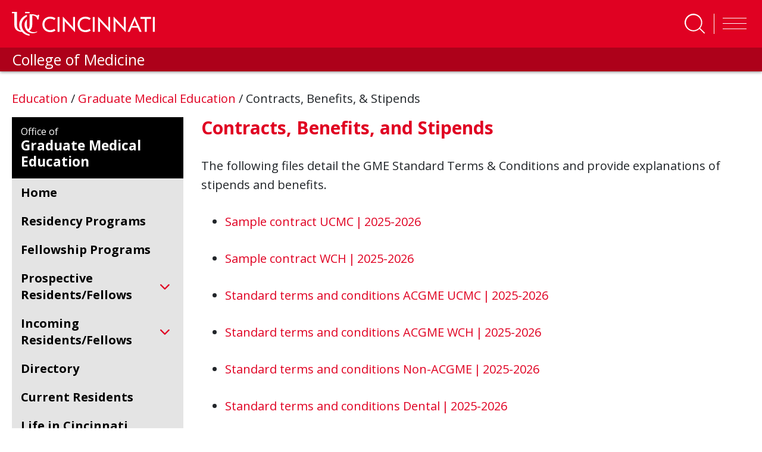

--- FILE ---
content_type: text/html; charset=utf-8
request_url: https://med.uc.edu/depart/orthopaedic/fellowships/sports-medicine
body_size: 21390
content:
 <!DOCTYPE html> <html lang="en" class="no-js"> <head> <meta charset="utf-8"> <title>
	Contracts, Benefits, &amp; Stipends
</title> <description></description> <meta http-equiv="X-UA-Compatible" content="IE=edge"> <meta name="viewport" content="width=device-width, initial-scale=1"> <link rel="dns-prefetch" href="https://stackpath.bootstrapcdn.com/"> <link rel="dns-prefetch" href="https://lcdn.uc.edu/"> <link rel="dns-prefetch" href="https://cdnjs.cloudflare.com/"> <link rel="dns-prefetch" href="https://ssl.google-analytics.com/"> <link rel="dns-prefetch" href="https://fonts.googleapis.com/"> <link rel="dns-prefetch" href="https://use.fontawesome.com/"> <link rel="icon" type="image/x-icon" href="https://med.uc.edu/img/uc-only-web-logo-red.png" /> <link rel="icon" type="image/svg" href="https://med.uc.edu/img/uc-red-logo.svg" /> <link href="https://fonts.googleapis.com/css?family=Open+Sans:100,300,400,700,900" rel="stylesheet"> <link rel="stylesheet" href="https://cdn.jsdelivr.net/npm/bootstrap@4.6.1/dist/css/bootstrap.min.css" integrity="sha384-zCbKRCUGaJDkqS1kPbPd7TveP5iyJE0EjAuZQTgFLD2ylzuqKfdKlfG/eSrtxUkn" crossorigin="anonymous"> <link rel="stylesheet" href="https://cdnjs.cloudflare.com/ajax/libs/Swiper/4.4.6/css/swiper.min.css"> <link href="/ResourcePackages/UCMed/assets/dist/css/style.min.css?package=UCMed" rel="stylesheet" type="text/css" /><link href="/Frontend-Assembly/Telerik.Sitefinity.Frontend.Search/assets/dist/css/sf-search-box.min.css?package=UCMed" rel="stylesheet" type="text/css" /> <script src="https://kit.fontawesome.com/75250b85b9.js" crossorigin="anonymous"></script> <!--LEVEL ACCESS--> <script src='https://cdn.levelaccess.net/accessjs/YW1wX3VvZmMxMTAy/access.js'></script> <meta property="og:title" content="Contracts, Benefits, &amp; Stipends" /><meta property="og:url" content="https://med.uc.edu/education/gme/contract" /><meta property="og:type" content="website" /><meta property="og:site_name" content="Default" /><script type="text/javascript">
<!-- Google Tag Manager -->
<script>(function(w,d,s,l,i){w[l]=w[l]||[];w[l].push({'gtm.start':
new Date().getTime(),event:'gtm.js'});var f=d.getElementsByTagName(s)[0],
j=d.createElement(s),dl=l!='dataLayer'?'&l='+l:'';j.async=true;j.src=
'https://www.googletagmanager.com/gtm.js?id='+i+dl;f.parentNode.insertBefore(j,f);
})(window,document,'script','dataLayer','GTM-54GJ97S3');</script>
<!-- End Google Tag Manager -->
</script><style type="text/css" media="all">main .uc-icon-callout img {
    display: none !important;
}</style><style type="text/css" media="all">.program-filter .form-group .white-bg:after {
    content: "\f078";
    font-family: "Font Awesome 6 pro" !important;
}
.eProf-tab-side-view fieldset .dd-wrap:after {
    content: "\f078";
    font-family: "Font Awesome 6 pro" !important;</style><style type="text/css" media="all">#navbarSearch {
    width: 100%!important;
    height: auto!important;
    overflow: visible!important;
    position: absolute;
    left: 0;
  bottom: -10.5rem;
    //bottom: unset;
    //top: 250%;
    //transform: translate(0, -250%);
    z-index: 10;
}
#navbar #navbarSearch .search-container div {
    background-color: rgb(0 0 0 / 62%)!important;
}
header .form-group.col-md-10.p-x-0 {
  position: absolute;
    width: 100%;
    display: block !important;
  //top: -35%;
    //transform: translate(0, -35%);
    margin: 0 auto;
    max-width: 100%;
}
#navbarSearch .search-container .search-toggle-buttons .layout-wrapper {
    align-items: stretch;
    max-width: 30em !important;
}
#navbarSearch .search-container div .form-group input.form-control {
    color: #000;
    font-size: 2rem;
    padding: 1rem 1.5rem;
    border: none;
    background-color: #f6f6f6;
    border-radius: 0 !important;
}
#navbarSearch .search-container .search-toggle-buttons .layout-wrapper label:last-child {
    border-radius: 0;
}
header#ucHeader.sticky nav.navbar .container .search-btn span.btn-txt {
    color: white;
    text-transform: uppercase;
    font-weight: 700;
    font-size: 0.8rem;
}
@media (min-width: 992px){
.navbar-expand-lg .navbar-nav {
    padding-left: 3rem;
}
}
.navbar-collapse .search-toggle-buttons .layout-wrapper{
flex-wrap: wrap;
}
.navbar-collapse .search-toggle-buttons label {
    flex-grow: 1;
    text-align: center;
}</style><style type="text/css" media="all">.uc-icon-callout {
    margin: 0;
    height: 100%;
}</style><style type="text/css" media="all">.img-caption{
    margin-bottom: 1.5em;
    margin-right: 1.5em;
    float: left;
    display: inline-block;
    width:100%;
    max-width: 35rem;
}
main .img-caption img {
    margin-bottom: 0 !important;
    width: 100%;
}</style><style type="text/css" media="all">.border-left {
    border-left: 1px solid #e00122!important;
}
.border-right {
    border-right: 1px solid #e00122!important;
}</style><style type="text/css" media="all">.md-text {
    margin: 0 0 1.5rem;
    font-size: 2.2rem;
}
.md-text small {
    font-size: 2.2rem;
}</style><style type="text/css" media="all">
.red-txt {
   color:#e00122 !important;
}</style><style type="text/css" media="all">
p {
    margin-bottom: 1.5rem!mportant;
}
.h1, .h2, .h4, .h5, .h6, h1, h2, h3, h4, h5, h6 {
    margin-bottom: 1.5rem;
}
</style><style type="text/css" media="all">
/*.research-directory-search {
	background-repeat: no-repeat;
	background-position: center center;
	-webkit-background-size: cover;
	-moz-background-size: cover;
	-o-background-size: cover;
	background-size: cover;
	height: 400px;
	position: relative;
	margin: 6rem 0 6rem 0;
}
@media (min-width: 767px) {
	.research-directory-search {
		height: 320px;
	}
}
@media (max-width: 767px) {
	.research-directory-search {
		margin: 0;
	}
}
.research-directory-search:after {
	content: "";
	background-color: black;
	width: 100%;
	height: 100%;
	top: 0;
	left: 0;
	position: absolute;
	mix-blend-mode: soft-light;
}
.research-directory-search.without-bg {
	height: unset;
}
.research-directory-search.without-bg:after {
	content: unset;
	background-color: transparent;
	width: 0%;
	height: 0%;
	top: 0;
	left: 0;
	position: absolute;
	mix-blend-mode: unset;
}
.research-directory-search .red-overlay {
	position: absolute;
	width: 100%;
	height: 100%;
	background-color: rgba(224, 1, 34, 0.7);
	z-index: 20;
	top: 0;
	left: 0;
	padding: 6rem 0 0 0;
}
@media (max-width: 767px) {
	.research-directory-search .red-overlay {
		padding: 5vh 0 0 0;
	}
}
@media (max-width: 1270px) {
	.research-directory-search .red-overlay {
		padding: 6rem 1rem;
	}
}
.research-directory-search .red-overlay h3 {
	color: #FFF;
	text-transform: uppercase;
	margin-bottom: 3rem;
}
@media (min-width: 992px) {
	.research-directory-search .red-overlay div.form-group, .research-directory-search .red-overlay button, .research-directory-search .red-overlay #eProf-search-btn {
		margin: 5rem 0;
	}
}
.research-directory-search .red-overlay .option-controls {
	width: fit-content;
	display: flex;
	flex-direction: row;
	flex-wrap: wrap;
	background-color: rgba(0, 0, 0, 0.5);
	color: #fff;
	font-weight: 400;
	margin-right: -15px;
	margin-left: -15px;
	overflow: hidden;
	border-radius: 0.5rem 0.5rem 0 0;
}
.research-directory-search .red-overlay .option-controls .option-label label {
	font-weight: 700;
	background-color: black;
	padding: 0.5rem 1.5rem;
	margin: 0;
	width: 100%;
}
@media (max-width: 394px) {
	.research-directory-search .red-overlay .option-controls .option-label {
		width: 100%;
	}
}
.research-directory-search .red-overlay .option-controls .search-options {
	display: flex;
	justify-content: space-between;
}
@media (max-width: 394px) {
	.research-directory-search .red-overlay .option-controls .search-options {
		width: 100%;
	}
}
.research-directory-search .red-overlay .option-controls .search-options .form-check {
	transition: all ease-in-out 0.15s;
	color: #fff;
	margin: 0 !important;
	overflow: hidden;
}
@media (max-width: 394px) {
	.research-directory-search .red-overlay .option-controls .search-options .form-check {
		width: 100%;
	}
}
.research-directory-search .red-overlay .option-controls .search-options .form-check input[type="radio"] {
	position: absolute;
	left: -2rem;
	margin: 0 !important;
}
.research-directory-search .red-overlay .option-controls .search-options .form-check input[type="radio"]:checked + label {
	background-color: #e00122;
}
.research-directory-search .red-overlay .option-controls .search-options .form-check label {
	background-color: rgba(125, 125, 125, 0.3);
	padding: 0.5rem 1.5rem;
	cursor: pointer;
}
@media (max-width: 394px) {
	.research-directory-search .red-overlay .option-controls .search-options .form-check label {
		width: 100%;
	}
}
.research-directory-search .red-overlay .option-controls .search-options .form-check:focus label, .research-directory-search .red-overlay .option-controls .search-options .form-check:hover label {
	background-color: rgba(81, 81, 81, 0.8);
	padding: 0.5rem 1.5rem;
}
.research-directory-search .row .form-group {
	margin-top: 0 !important;
}
.research-directory-search .row input {
	border-radius: 0 0 0 0.5rem !important;
}
@media (min-width: 395px) and (max-width: 767px) {
	.research-directory-search .row input {
		border-radius: 0 0.5rem 0.5rem 0.5rem !important;
	}
}
@media (max-width: 394px) {
	.research-directory-search .row input {
		border-radius: 0 0 0.5rem 0.5rem !important;
	}
}
.research-directory-search .row .btn.btn-primary {
	margin-top: 0 !important;
	display: block;
	border-radius: 0 0.5rem 0.5rem 0 !important;
}
@media (max-width: 767px) {
	.research-directory-search .row .btn.btn-primary {
		border-radius: 0.5rem !important;
	}
}
.research-directory-search .form-group {
	padding: 0;
}
@media (max-width: 991px) {
	.research-directory-search .form-group {
		display: flex;
	}
}
.research-directory-search #selectName {
	width: 100%;
	background-color: #fff;
	text-align: left;
}
.research-directory-search #selectName:empty {
	display: none !important;
}
@media (max-width: 767px) {
	.research-directory-search #selectName {
		position: absolute;
		top: 0;
		left: 0;
		transform: translate(0, -100%);
	}
}
.research-directory-search .form-control, .research-directory-search button, .research-directory-search a.btn {
	height: 60px;
	font-size: 2rem;
	opacity: 1;
	display: inline-block;
}
.research-directory-search button, .research-directory-search a.btn, .research-directory-search #eProf-search-btn {
	background-color: #000;
	border-color: #000;
	color: #FFF;
	padding: 1.5rem 1rem;
	margin: 2.5em 0;
	text-align: center;
}
.research-directory-search button:hover, .research-directory-search button:active, .research-directory-search button:focus, .research-directory-search a.btn:hover, .research-directory-search a.btn:active, .research-directory-search a.btn:focus, .research-directory-search #eProf-search-btn:hover, .research-directory-search #eProf-search-btn:active, .research-directory-search #eProf-search-btn:focus {
	background-color: #e00122;
	border-color: #940116;
	color: #FFF;
}
.research-directory-search button i, .research-directory-search button em, .research-directory-search a.btn i, .research-directory-search a.btn em, .research-directory-search #eProf-search-btn i, .research-directory-search #eProf-search-btn em {
	padding: 0 .5rem 0 0;
	font-size: 2.5rem;
}
@media (max-width: 767px) {
	.research-directory-search button, .research-directory-search a.btn, .research-directory-search #eProf-search-btn {
		margin: 0;
	}
}
.research-directory-search div.form-group, .research-directory-search button, .research-directory-search a.btn {
	margin: 1.2rem 0;
}
.research-directory-search h3 {
	font-size: 3.5rem;
	font-weight: 600;
}
@media (min-width: 992px) {
	.research-directory-search h3 {
		font-size: 3rem;
	}
}
.research-directory-search--no-bg h3 {
	color: #000;
}
.research-directory-search--no-bg button.btn, .research-directory-search--no-bg a.btn, .research-directory-search--no-bg #eProf-search-btn {
	background-color: #e00122;
	border-color: #e00122;
}
.research-directory-search--no-bg button.btn:hover, .research-directory-search--no-bg button.btn:focus, .research-directory-search--no-bg button.btn:active, .research-directory-search--no-bg a.btn:hover, .research-directory-search--no-bg a.btn:focus, .research-directory-search--no-bg a.btn:active, .research-directory-search--no-bg #eProf-search-btn:hover, .research-directory-search--no-bg #eProf-search-btn:focus, .research-directory-search--no-bg #eProf-search-btn:active {
	background-color: #000;
	border-color: #000;
	color: #FFF;
}
.research-directory-search .user-data {
	padding: 0.5rem 1.5rem;
}
.research-directory-search .user-data:hover, .research-directory-search .user-data:focus {
	background-color: #515151;
	color: #fff;
}
.px-0 {
	padding-left: 0 !important;
	padding-right: 0 !important;
}
.uc-responsive-image-container .uc-img-original {
	display: none;
}
@media (min-width: 767px) {
	.uc-responsive-image-container .uc-img-original {
		display: block;
	}
}
@media (min-width: 767px) {
	.uc-responsive-image-container .uc-img-responsive {
		display: none;
	}
}*/

/**NEW SEARCH MAIN SEARCH
#navbarSearch {
    bottom: -10.45rem;
}


#navbarSearch .search-container .search-toggle-buttons .layout-wrapper {
    align-items: stretch;
    max-width:24em;
}
#navbarSearch .search-container .search-toggle-buttons .layout-wrapper label {
    display: flex;
    align-items: center;
    flex-grow: 1;
}
@media(max-width:360px){
  #navbarSearch {
    bottom: -26rem;
}
  #navbarSearch .search-container div .form-group input.form-control {
    border-radius: 0 !important;
}
  layout-wrapper{
background-color:#000;
}
#navbarSearch .search-container .search-toggle-buttons .layout-wrapper {

    flex-direction: column;
}
#navbarSearch .search-container .search-toggle-buttons .layout-wrapper>p {
    border-radius: 0;
}
#navbarSearch .search-container .search-toggle-buttons .layout-wrapper label:last-child {
    border-radius: 0;
}
}**/</style><style type="text/css" media="all">article.person .info strong + strong {
    border-top: solid 0.1rem #000;
    padding-top: 0.2rem;
}</style><style type="text/css" media="all">a.appoint-filter {
    height: fit-content;
    max-width: fit-content;
    min-width: 4em;
    margin-right: 1vw;
    flex-basis: auto;
}
a.appoint-filter:last-child{
	margin-right: 0;
}</style><style type="text/css" media="all">.full-profile .bsInfo p {
    margin: 0 !important;
}</style><style type="text/css" media="all">h4 a{
    font-size: 2.4rem;
    font-weight: 600;
    color: #515151 !important;
}
main h5 {
    font-size: 2.3rem;
}
span.sf-document-extension {
    text-transform: uppercase !important;
}
.light-gray-bg.call-out a:link {
    color: #cd0220;
}
main#content .col-md-9 h5{
 color:#e00122;
}
address a:link em.fab {
    font-size: 2rem;
    line-height: 0;
    color: black;
    margin: 0 1.5rem 0 0;
}
.big-btn {
    line-height: 1.2;
}
.sf-Checkboxes label{
font-weight: 400;
}
.sf-Checkboxes label input{
  display:inline-block;
  width: unset;
}
.staff .info h1, .student .info h1 {
    color: #000;
}
.filter-item + .title {
    margin: 2em 0 0;
}
.v2 ul.sidebar-menu li a {
    font-weight: 700;
    padding: 0;
}
.v2 ul.sidebar-menu li a:first-letter {
    text-transform: capitalize !important;
}
.pagination {
    position: relative;
    z-index: 1;
}
.uc-event--grid .content {
    height: fit-content !important;
}
#member-filter{
min-height: 47px;
}

.light-gray-bg.pad-2.col-md-12 label {
    display: inline-block;
    margin-bottom: .5rem;
    font-weight: 700;
}
.directory .light-gray-bg{
	margin-bottom:2em;
}
button[data-sf-role="captcha-audio-btn"] {
    background-color: #e00622;
    color: white;
    border: none;
    padding: 0.25em 0.5em;
}
button[data-sf-role="captcha-audio-btn"]:hover, button[data-sf-role="captcha-audio-btn"]:focus{
      background-color: #000;
}

a.full-story-link {
    color: #ffffff;
    text-decoration: none;
    padding: 0.5rem 1rem;
    background-color: #515151;
}
div[class^=parent-lvl] a {
    background-color: #515151;
}
div[class^=parent-lvl] a:hover, div[class^=parent-lvl] a:focus{
    background-color: 
	#313131
}
h6 {
    color: #515151;
    font-size: 2.4rem;
}
.margin-top-0{
margin-top:0!important;
}
a.image-link {
    margin: 0 0 .8rem;
    padding: 2px;
	display:inline-block;
}

a.image-link:focus, a.image-link:hover {
    padding: 0;
    color: #e00122;
	border-radius: 1.5rem;
    text-decoration: none;
    border: solid 2px red;
}
a.image-link img{
	margin-bottom:0 !important;
	border-radius: 1.3rem;
}</style><style type="text/css" media="all">a.btn.btn-responsive{
  display:block;
  line-height:2;
  text-align: center!important;
}
a.white-outline-rounded-corner{
  border:solid 3px #fff !important;
  border-radius:50px !important;
  color:#e00122 !important;
  padding:.5em;
  font-size:1em;
  font-weight: 700;
}
a.white-outline-rounded-corner:hover{
  border:solid 3px #000 !important;
  border-radius:50px !important;
  text-decoration: underline;
  color:#fff !important;
  padding:.5em;
  font-size:1em;
  font-weight: 700;
}
a.red-outline-rounded-corner{
    border:solid 3px #e00122 !important;
  border-radius:50px !important;
  color:#000 !important;
  padding:.5em;
  font-size:1em;
  font-weight: 700;
}
a.red-outline-rounded-corner:hover{
  border:solid 3px #000 !important;
  border-radius:50px !important;
  text-decoration: underline;
  color:#000 !important;
  padding:.5em;
  font-size:1em;
  font-weight: 700;
}
a.gray-outline-rounded-corner{
  border:solid 3px #515151 !important;
  border-radius:50px !important;
  color:#515151 !important;
  padding:.5em;
  font-size:1em;
  font-weight: 700;
}
a.gray-outline-rounded-corner:hover{
  border:solid 3px #000 !important;
  border-radius:50px !important;
  text-decoration: underline;
  color:#000 !important;
  padding:.5em;
  font-size:1em;
  font-weight: 700;
}
a.black-outline-rounded-corner{
    border:solid 3px #000 !important;
  border-radius:50px !important;
  color:#000 !important;
  padding:.5em;
  font-size:1em;
  font-weight: 700;
}
a.black-outline-rounded-corner:hover{
  border:solid 3px #e00122 !important;
  border-radius:50px !important;
  text-decoration: underline;
  color:#e00122 !important;
  padding:.5em;
  font-size:1em;
  font-weight: 700;
}

a.white-outline-square-corner{
  border:solid 3px #fff !important;
  color:#000 !important;
  padding:.5em;
  font-size:1em;
  font-weight: 700;
}
a.white-outline-square-corner:hover{
  border:solid 3px #000 !important;
  text-decoration: underline;
  color:#e00122 !important;
  padding:.5em;
  font-size:1em;
  font-weight: 700;
}
a.red-outline-square-corner{
    border:solid 3px #e00122 !important;
  color:#000 !important;
  padding:.5em;
  font-size:1em;
  font-weight: 700;
}
a.red-outline-square-corner:hover{
  border:solid 3px #000 !important;
  text-decoration: underline;
  color:#000 !important;
  padding:.5em;
  font-size:1em;
  font-weight: 700;
}

  a.gray-outline-square-corner{
    border:solid 3px #515151 !important;
    color:#515151 !important;
    padding:.5em;
    font-size:1em;
    font-weight: 700;
  }
  a.gray-outline-square-corner:hover{
    border:solid 3px #000 !important;
    text-decoration: underline;
    color:#000 !important;
    padding:.5em;
    font-size:1em;
    font-weight: 700;
  }
  a.black-outline-square-corner{
      border:solid 3px #000 !important;
    color:#000 !important;
    padding:.5em;
    font-size:1em;
    font-weight: 700;
  }
  a.black-outline-square-corner:hover{
    border:solid 3px #e00122 !important;
    text-decoration: underline;
    color:#e00122 !important;
    padding:.5em;
    font-size:1em;
    font-weight: 700;
  }
  
  a.white-solid-rounded-corner{
  border:solid 3px #fff !important;
  background-color: #fff !important;
  border-radius:50px !important;
  color:#e00122 !important;
  padding:.5em;
  font-size:1em;
  font-weight: 700;
}
a.white-solid-rounded-corner:hover{
  border:solid 3px #000 !important;
  background-color: #000 !important;
  border-radius:50px !important;
  text-decoration: underline;
  color:#fff !important;
  padding:.5em;
  font-size:1em;
  font-weight: 700;
}
a.red-solid-rounded-corner{
    border:solid 3px #e00122 !important;
    background-color: #e00122 !important;
    border-radius:50px !important;
  color:#fff !important;
  padding:.5em;
  font-size:1em;
  font-weight: 700;
}
a.red-solid-rounded-corner:hover{
  border:solid 3px #000 !important;
  background-color: #000 !important;
  border-radius:50px !important;
  text-decoration: underline;
  color:#fff !important;
  padding:.5em;
  font-size:1em;
  font-weight: 700;
}

  a.gray-solid-rounded-corner{
    border:solid 3px #515151 !important;
    background-color: #515151 !important;
    border-radius:50px !important;
    color:#fff !important;
    padding:.5em;
    font-size:1em;
    font-weight: 700;
  }
  a.gray-solid-rounded-corner:hover{
    border:solid 3px #000 !important;
    background-color: #000 !important;
    border-radius:50px !important;
    text-decoration: underline;
    color:#fff !important;
    padding:.5em;
    font-size:1em;
    font-weight: 700;
  }
  a.black-solid-rounded-corner{
      border:solid 3px #000 !important;
      background-color: #000 !important;
      border-radius:50px !important;
    color:#fff !important;
    padding:.5em;
    font-size:1em;
    font-weight: 700;
  }
  a.black-solid-rounded-corner:hover{
    border:solid 3px #e00122 !important;
    background-color: #e00122 !important;
    border-radius:50px !important;
    text-decoration: underline;
    color:#fff !important;
    padding:.5em;
    font-size:1em;
    font-weight: 700;
  }
  a.white-solid-square-corner{
  border:solid 3px #fff !important;
  background-color: #fff !important;
  color:#e00122 !important;
  padding:.5em;
  font-size:1em;
  font-weight: 700;
}
a.white-solid-square-corner:hover{
  border:solid 3px #000 !important;
  background-color: #000 !important;
  text-decoration: underline;
  color:#fff !important;
  padding:.5em;
  font-size:1em;
  font-weight: 700;
}
a.red-solid-square-corner{
    border:solid 3px #e00122 !important;
    background-color: #e00122 !important;
  color:#fff !important;
  padding:.5em;
  font-size:1em;
  font-weight: 700;
}
a.red-solid-square-corner:hover{
  border:solid 3px #000 !important;
  background-color: #000 !important;
  text-decoration: underline;
  color:#fff !important;
  padding:.5em;
  font-size:1em;
  font-weight: 700;
}

  a.gray-solid-square-corner{
    border:solid 3px #515151 !important;
    background-color: #515151 !important;
    color:#fff !important;
    padding:.5em;
    font-size:1em;
    font-weight: 700;
  }
  a.gray-solid-square-corner:hover{
    border:solid 3px #000 !important;
    background-color: #000 !important;
    text-decoration: underline;
    color:#fff !important;
    padding:.5em;
    font-size:1em;
    font-weight: 700;
  }
  a.black-solid-square-corner{
      border:solid 3px #000 !important;
      background-color: #000 !important;
    color:#fff !important;
    padding:.5em;
    font-size:1em;
    font-weight: 700;
  }
  a.black-solid-square-corner:hover{
    border:solid 3px #e00122 !important;
    background-color: #e00122 !important;
    text-decoration: underline;
    color:#fff !important;
    padding:.5em;
    font-size:1em;
    font-weight: 700;
  }
  
  
  
</style><style type="text/css" media="all">.static-random-hero.microsite-hero .static-hero:before {
height: 100% !important; 
}

.static-random-hero.microsite-hero .static-hero:after, .static-random-hero.microsite-hero .static-hero:before {
height: 100% !important; 
}</style><style type="text/css" media="all">main .static-random-hero.microsite-hero .static-hero:before {
    content: "";
    position: absolute;
    top: 0;
    left: 0;
    width: 100%;
    height: 100%;
    height: -webkit-fill-available;
    background-size: cover;
    background-repeat: no-repeat;
    background: -o-linear-gradient(45deg,rgb(0,0,0) 0%,rgba(0,0,0,0) 75%);
    background: linear-gradient(45deg,rgb(0,0,0) 0%,rgba(0,0,0,0.3) 75%);
    z-index: 1;
}

main .static-random-hero.microsite-hero .static-hero:after {
    content: "";
    position: absolute;
    top: 0;
    left: 0;
    width: 60%;
    height: 100%;
    height: -webkit-fill-available;
    background-image: url(../img/honeycombBG-screen.png);
    background-size: cover;
    background-repeat: no-repeat;
    mix-blend-mode: screen;
    z-index: 2;
}</style><style type="text/css" media="all">.alert {
   display: none !important;
}</style><style type="text/css" media="all">.sub-nav-toggler-container {
  width: 100%;
  border-radius: 0;
}
@media (min-width: 991px) {
  .sub-nav-toggler-container {
    display: none;
  }
}
@media (max-width: 992px) {
  .sub-nav-toggler-container {
    display: block;
    margin-bottom: 1.5rem;
  }
}
.sub-nav-toggler-container .sub-nav-toggler {
  width: 100%;
  text-align: left;
  font-size: 1.8rem;
  font-weight: 700;
  color: #fff;
  background-color: #e00122;
  padding: 1rem;
}
.sub-nav-toggler-container .sub-nav-toggler:hover, .sub-nav-toggler-container .sub-nav-toggler:focus {
  background-color: #515151;
}
.sub-nav-toggler-container .sub-nav-toggler .navbar-toggler-icon {
  margin: 0 1rem 0 0;
  padding: 0em 0 0;
  width: 3rem;
  height: auto;
}
.sub-nav-toggler-container .sub-nav-toggler .navbar-toggler-icon #Bars .st0 {
  fill: #fff;
  height: 3px;
}

@media (min-width: 991px) {
  .sub-navigation {
    display: block !important;
  }
}
@media (max-width: 992px) {
  .sub-navigation {
    display: none;
  }
  .sub-navigation.show {
    display: block !important;
  }
}

ul.sidebar-menu {
  list-style: none;
  list-style-position: outside;
  background-color: #e4e4e4;
  padding: 1rem 1rem 1rem 0;
  margin: 0 0 3rem;
}
ul.sidebar-menu li {
  margin-bottom: 1rem;
}
ul.sidebar-menu li > a:hover, ul.sidebar-menu li > a:active, ul.sidebar-menu li > a:focus {
  border-color: #e00122;
  text-decoration: none;
  background-color: #dbdbdb;
  width: 100%;
}
ul.sidebar-menu li.active a {
  border-color: #e00122;
  text-decoration: none;
}
ul.sidebar-menu li.active a li span {
  display: inline-block;
  width: 102%;
}
ul.sidebar-menu li.active ul {
  display: block;
}
ul.sidebar-menu li.active ul span, ul.sidebar-menu li.active ul div {
  display: inline-block !important;
  width: 100% !important;
}
ul.sidebar-menu li.active ul li a {
  border-color: #e4e4e4;
}
ul.sidebar-menu li.active ul li ul {
  display: none;
}
ul.sidebar-menu li ul {
  display: none;
  margin-bottom: 0.2rem;
  /*            padding-right: 1rem !important;*/
}
ul.sidebar-menu li ul a {
  padding: 0 0 0 30px;
  font-size: 1.7rem;
  color: rgb(25.5, 25.5, 25.5);
}
ul.sidebar-menu li ul a:hover, ul.sidebar-menu li ul a.active, ul.sidebar-menu li ul a:focus {
  border-color: #000;
  text-decoration: none;
  background-color: #dbdbdb;
  width: 100%;
}
ul.sidebar-menu li ul ul li span, ul.sidebar-menu li ul ul li div {
  display: inline-block !important;
  width: 100% !important;
}
ul.sidebar-menu li ul ul li a {
  padding: 0 0 0 50px;
  font-size: 1.4rem;
  color: #333333;
}
ul.sidebar-menu li ul ul li a:hover, ul.sidebar-menu li ul ul li a:active, ul.sidebar-menu li ul ul li a:focus {
  border-color: #000;
  text-decoration: none;
  background-color: #dbdbdb;
  width: 100%;
}
ul.sidebar-menu li.has-children span, ul.sidebar-menu li.has-children div {
  display: grid !important;
  grid-template-columns: auto 24px !important;
}
ul.sidebar-menu li.has-children span > a, ul.sidebar-menu li.has-children div > a {
  padding-right: 5px;
}
ul.sidebar-menu li.has-children span i, ul.sidebar-menu li.has-children div i {
  cursor: pointer;
  color: #fff;
  background-color: #e00122;
  font-size: 1.8rem;
  margin: auto;
  padding: 4px;
}
ul.sidebar-menu li.has-children span i:hover, ul.sidebar-menu li.has-children span i:focus, ul.sidebar-menu li.has-children div i:hover, ul.sidebar-menu li.has-children div i:focus {
  color: #000;
}
ul.sidebar-menu a {
  border-left: 6px solid #e4e4e4;
  padding: 0 0 0 17px;
  color: #000;
  display: block;
  line-height: 2.8rem;
}
ul.sidebar-menu ul {
  list-style: none;
  margin: 0;
  padding: 0;
}

.v2 ul.sidebar-menu {
  padding: 0;
}
.v2 ul.sidebar-menu a {
  border-left: none;
}
.v2 ul.sidebar-menu a:hover, .v2 ul.sidebar-menu a:focus {
  background-color: transparent;
}
.v2 ul.sidebar-menu li {
  margin: 0;
  padding: 1rem 0;
}
.v2 ul.sidebar-menu li span, .v2 ul.sidebar-menu li div {
  padding: 0 0.5rem 0 1.5rem !important;
  display: block !important;
}
.v2 ul.sidebar-menu li a {
  font-weight: 700;
  padding: 0;
}
.v2 ul.sidebar-menu li.has-children > span, .v2 ul.sidebar-menu li.has-children div {
  display: grid !important;
  padding-right: 2rem !important;
}
.v2 ul.sidebar-menu li.has-children > span i, .v2 ul.sidebar-menu li.has-children div i {
  cursor: pointer;
  color: #e00122;
  background-color: transparent;
  font-size: 1.8rem;
  margin: auto;
  padding: 4px;
}
.v2 ul.sidebar-menu li.has-children ul {
  background-color: rgb(202.5, 202.5, 202.5);
}
.v2 ul.sidebar-menu li.has-children ul li a {
  color: #000;
  font-weight: 400;
}
.v2 ul.sidebar-menu li.has-children ul li a:hover, .v2 ul.sidebar-menu li.has-children ul li a:focus {
  text-decoration: underline;
}
.v2 ul.sidebar-menu li.has-children.active i {
  color: #000 !important;
  margin: 0rem;
}
.v2 ul.sidebar-menu li.active {
  background-color: #e00122;
  padding: 1rem 0 0;
}
.v2 ul.sidebar-menu li.active:hover, .v2 ul.sidebar-menu li.active:focus, .v2 ul.sidebar-menu li.active:focus-within {
  background-color: #e00122;
}
.v2 ul.sidebar-menu li.active:hover > span a, .v2 ul.sidebar-menu li.active:focus > span a, .v2 ul.sidebar-menu li.active:focus-within > span a {
  text-decoration: underline;
}
.v2 ul.sidebar-menu li.active > span a, .v2 ul.sidebar-menu li.active div a {
  background-color: transparent;
  color: #fff !important;
  text-decoration: none;
  padding: 0 0 1rem;
}
.v2 ul.sidebar-menu li.active > span a span i, .v2 ul.sidebar-menu li.active div a span i {
  color: #fff !important;
}
.v2 ul.sidebar-menu li.active ul li span, .v2 ul.sidebar-menu li.active ul li div {
  padding: 0 0 0 2.5rem !important;
}
.v2 ul.sidebar-menu li.active ul li.active {
  background-color: #e00122;
}
.v2 ul.sidebar-menu li:hover, .v2 ul.sidebar-menu li:focus {
  background-color: rgb(215.25, 215.25, 215.25);
}
.v2 ul.sidebar-menu > .has-children.active {
  background-color: #b1b1b1;
}
.v2 ul.sidebar-menu > .has-children.active > span a, .v2 ul.sidebar-menu > .has-children.active div a {
  color: #000 !important;
}
.v2 ul.sidebar-menu > .has-children.active > span i, .v2 ul.sidebar-menu > .has-children.active div i {
  color: #000 !important;
}
.v2 ul.sidebar-menu > .has-children.active:hover, .v2 ul.sidebar-menu > .has-children.active:focus-within {
  background-color: #b1b1b1;
}

.v2 ul.sidebar-menu li.active ul.sidebar-menu {
  color: #d7d7d7;
}
.v2 ul.sidebar-menu li.active ul.sidebar-menu li > span, .v2 ul.sidebar-menu li.active ul.sidebar-menu li div {
  display: flex !important;
  flex-direction: row !important;
  flex-wrap: nowrap !important;
  align-items: center !important;
}
.v2 ul.sidebar-menu li.active ul.sidebar-menu li > span a, .v2 ul.sidebar-menu li.active ul.sidebar-menu li div a {
  color: #000;
  font-size: 1em;
  flex-grow: 1;
  flex-shrink: 1;
  flex-basis: 90%;
}
.v2 ul.sidebar-menu li.active ul.sidebar-menu li > span i, .v2 ul.sidebar-menu li.active ul.sidebar-menu li div i {
  color: #000 !important;
}
.v2 ul.sidebar-menu li.active ul.sidebar-menu li > span.has-children > span, .v2 ul.sidebar-menu li.active ul.sidebar-menu li > span.has-children div, .v2 ul.sidebar-menu li.active ul.sidebar-menu li div.has-children > span, .v2 ul.sidebar-menu li.active ul.sidebar-menu li div.has-children div {
  display: flex !important;
  flex-direction: row !important;
  flex-wrap: nowrap !important;
  align-items: center !important;
}
.v2 ul.sidebar-menu li.active ul.sidebar-menu li > span.has-children > span a, .v2 ul.sidebar-menu li.active ul.sidebar-menu li > span.has-children div a, .v2 ul.sidebar-menu li.active ul.sidebar-menu li div.has-children > span a, .v2 ul.sidebar-menu li.active ul.sidebar-menu li div.has-children div a {
  flex-grow: 1;
  flex-shrink: 1;
  flex-basis: 90%;
  max-width: 90%;
  display: inline-block;
}
.v2 ul.sidebar-menu li.active ul.sidebar-menu li.active {
  background-color: #e00122;
}
.v2 ul.sidebar-menu li.active ul.sidebar-menu li.active > span a, .v2 ul.sidebar-menu li.active ul.sidebar-menu li.active div a {
  color: #fff !important;
  text-decoration: none;
  padding: 0 0 1rem;
}
.v2 ul.sidebar-menu li.active ul.sidebar-menu li.active > span i, .v2 ul.sidebar-menu li.active ul.sidebar-menu li.active div i {
  color: #fff !important;
}
.v2 ul.sidebar-menu li.active ul.sidebar-menu li.active:hover {
  background-color: #000;
}
.v2 ul.sidebar-menu li.active ul.sidebar-menu li.active > ul {
  display: block;
  /*margin-right: -.5em;*/
  background-color: #f2f2f2 !important;
}
.v2 ul.sidebar-menu li.active ul.sidebar-menu li.active > ul li a {
  color: #000 !important;
  font-weight: 400;
  font-size: 1em;
}</style><style type="text/css" media="all">select#taxonomy-filter.form-control:not([size]):not([multiple]) {
    height: 4rem;
}</style><style type="text/css" media="all">.uc-red-bg p,.uc-red-bg h3,.uc-red-bg h4,.uc-red-bg h5,.uc-red-bg h6,.uc-red-bg a{
color:#fff;
}</style><style type="text/css" media="all">span.icon-wrapper img {
    max-height: -webkit-fill-available;
    width: auto;
}
.expandable-list .sf-Long-text[style="display: block;"] a{
    color: #e00122;
    text-decoration: none;
    background:transparent !important;
}</style><style type="text/css" media="all">ul.facility-list .facility a, ul.facility-list li a {
    background-color: #d7d7d7;
}</style><style type="text/css" media="all">@media (min-width:1150px){
header#ucHeader .nav-item {
    flex-shrink: 0;
    flex-grow: 1;
}
 }</style><style type="text/css" media="all">.research-interests{
    font-size: 2rem;
    color: #fff;
    padding: 0.8rem;
    margin: 1.5rem 0 1.5rem;
    background-color: #000;
    width: 100%;
    display: block;
}</style><style type="text/css" media="all">@media(min-width:681px){
.interests-holder .clinical-interests .interest-items p, .interests-holder .research-interests .interest-items p {
    flex-basis: 30% !important;
}
}
@media(max-width:680px){
.interests-holder .clinical-interests .interest-items p, .interests-holder .research-interests .interest-items p {
    flex-basis: 47%;
}
}
@media(max-width:580px){
.interests-holder .clinical-interests .interest-items p, .interests-holder .research-interests .interest-items p {
    flex-basis: 95%;
    margin-left: 5%;
}
}
p.focus-interests {
    display: list-item;
    margin-left: 3%;
}</style><style type="text/css" media="all">body.sfPageEditor.zeContentMode .sticky-top {
	position: static;
}</style><style type="text/css" media="all">article.person .info h1 {
    color: #000000 !important;
}
article.person .info h2 {
    color: #e00122 !important;
}
article.person .info strong {
    font-size: 1.4rem;
    display: block;
    color: #595959;
}</style><style type="text/css" media="all">.depart .sticky#ucHeader nav.navbar .container .red-container a.navbar-brand svg {
  scale:1;
}

h4 a {
    color: #e00122 !important;
    text-decoration: underline;
}</style><style type="text/css" media="all">.com-announcement{
  color: #fff !important;
  background-color: #e00122;
  border-radius: .85em;
  filter: drop-shadow(.2em .4em .6em rgba(0 0 0 /.3));
  padding: 2rem;
  margin-bottom:3rem !important;
}
.com-announcement p:last-child {
    margin: 0;
}</style><style type="text/css" media="all">input[type="email"] {
    display: block;
    width: 100%;
    height: calc(1.5em + .75rem + 2px);
    padding: .375rem .75rem;
    font-size: 1rem;
    font-weight: 400;
    line-height: 1.5;
    color: #495057;
    background-color: #fff;
    background-clip: padding-box;
    border: 1px solid #ced4da;
    border-radius: .25rem;
    transition: border-color .15s ease-in-out,box-shadow .15s ease-in-out;
    font-size: 1em;
    border-radius: 0.15em!important;
}
.form-group label, .sf-fieldWrp label{
    font-size: 1em;
    font-weight: 700;
    line-height: 1.2;
    margin-bottom: 0.5rem;
}
.sf-fieldWrp p{
  color: #e00122;
}</style><style type="text/css" media="all">#navbar #navbarSearch .search-container.container {
    max-width: 30.65em;
	width:100%;
}
#navbar #navbarSearch .search-container .search-toggle-buttons .layout-wrapper>p {
    border-radius: 0 !important;
    background-color: #000;
}
#navbar #navbarSearch .search-container .search-toggle-buttons .layout-wrapper label:last-child {
    border-radius: 0 !important;
}
#navbar #navbarSearch .search-container .form-textbox {
    height: auto;
    border-radius: 0rem!important;
}</style><meta name="Generator" content="Sitefinity 15.2.8430.0 DX" /><link rel="canonical" href="https://med.uc.edu/education/gme/contract" /></head> <body class="depart"> <script src="/ScriptResource.axd?d=6DQe8ARl7A9TiuWej5ttCmi6pLGrq2BAmk7EGSeJiFRCs0vztH82EdRCyHUPAlOFv0j_cpbpKQG_Ldccz68PTPgeJuX9exzm1QM5L4su7MCooWUDG-PdM-IpUL8nIa8R1LeTwt-6zy00J_nGaJGEvGotouhkMy-xqaV9xemyZGEbDfJMf1QQm2Aj-QwvYWIq0&amp;t=5b26a2a8" type="text/javascript"></script><script src="/ScriptResource.axd?d=74FHISOx3fOPKwLxL0RMYtP2hz-22dfeBdqUhpZ4UUz-wKsrYetb3CEbMuR5alM1vYxK6-FA3OwQTWarh1da4plkbw2tLcrEkmyVwlEVKMXZcUobX5ZpBYZb06nmW_U-xc5-t586YVPXFrMqXalz-kn0pwy1M2DJdesAMF5jLWfavTI6FNYiK3c_8dYRjc2W0&amp;t=5b26a2a8" type="text/javascript"></script><script src="/ScriptResource.axd?d=BipRCKUteAIr0PTUVR7xoyL459x2K5VkyThh9VmCyKbPuzJhsys_RwLX4FCLz3GBZYAdJ0kj9USFZHupGo72n0xsobn78h7Heea5m6pxEXy6OM1l9I1E9yEH-NfqUS-vHK18CAb7jsYnELWmNB1eLZ_dBnP8_5ycJgcHDtc389yYahcVtdLTQTenWNhnfmuY0&amp;t=5b26a2a8" type="text/javascript"></script> <a class="skip-to-content sr-only sr-only-focusable" href="#content">Skip to main content</a> <div class="alert alert-light" role="alert"> <div class="container"> <div class="row"> <div class="col-10"> 

<script async src="https://www.googletagmanager.com/gtag/js?id=G-ZJW53V0JBE"></script>
<script>
 window.dataLayer = window.dataLayer || [];
  function gtag(){dataLayer.push(arguments);}
  gtag('js', new Date());

  gtag('config', 'G-ZJW53V0JBE');
</script>



<script type="text/javascript">
<!-- Google Tag Manager (noscript) -->
<noscript><iframe src="https://www.googletagmanager.com/ns.html?id=GTM-54GJ97S3"
height="0" width="0" style="display:none;visibility:hidden"></iframe></noscript>
<!-- End Google Tag Manager (noscript) -->
</script>


 </div> <div class="col-2"> <button type="button" class="close" data-dismiss="alert" aria-label="Close"> <span aria-hidden="true">&times;</span> </button> </div> </div> </div> </div> <header id="ucHeader" class="uc-red-bg sticky-top"> <nav id="navbar" aria-label="main navigation" class="navbar navbar-expand-lg navbar-light"> <div class="container"> <div class="header-left"> <span class="red-container"> <a href="//uc.edu" class="navbar-brand"> <svg id="Layer_1" data-name="Layer 1" xmlns="http://www.w3.org/2000/svg" viewBox="0 0 928.35 154.74" class="logo img-fluid" width="350" height="58.328" aria-label="University of Cincinnati"> <defs> <style>
                                        .cls-1 {
                                            fill: #fff;
                                        }
                                    </style> </defs> <g id="UC_Cincinnati" data-name="UC Cincinnati"> <g id="CINCINNATI"> <path id="I" class="cls-1" d="M198,81.45c0-29.84,20.9-50.18,51.42-50.18,12.93,0,23.92,3.43,33.82,10.72l-7.56,10.72A45.27,45.27,0,0,0,249,43.92c-22.14,0-37.53,15.26-37.53,37.53S226.85,119,249,119a45.21,45.21,0,0,0,26.67-8.8l7.56,10.73c-9.9,7.28-20.89,10.72-33.82,10.72C218.88,131.63,198,111.28,198,81.45Z"></path> <path id="T" class="cls-1" d="M309.21,129.57H296.84V33.33h12.37Z"></path> <path id="A" class="cls-1" d="M390.9,94.24A37.59,37.59,0,0,1,398.46,105l.55-.14c-.83-3.71-1.38-9.35-1.38-17.32V33.33H410v97.61h-1.1L350.2,68.66a44.09,44.09,0,0,1-7.56-10.72l-.41.14c.82,3.71,1.23,9.35,1.23,17.18v54.31H331.09V32h1.24Z"></path> <path id="N" class="cls-1" d="M426.67,81.45c0-29.84,20.9-50.18,51.42-50.18C491,31.27,502,34.7,511.92,42l-7.57,10.72a45.25,45.25,0,0,0-26.67-8.79c-22.13,0-37.53,15.26-37.53,37.53S455.55,119,477.68,119a45.19,45.19,0,0,0,26.67-8.8l7.57,10.73c-9.9,7.28-20.9,10.72-33.83,10.72C447.57,131.63,426.67,111.28,426.67,81.45Z"></path> <path id="N-2" data-name="N" class="cls-1" d="M537.91,129.57H525.53V33.33h12.38Z"></path> <path id="I-2" data-name="I" class="cls-1" d="M619.59,94.24A37.59,37.59,0,0,1,627.15,105l.55-.14c-.83-3.71-1.38-9.35-1.38-17.32V33.33H638.7v97.61h-1.1L578.89,68.66a44.09,44.09,0,0,1-7.56-10.72l-.41.14c.82,3.71,1.23,9.35,1.23,17.18v54.31H559.78V32H561Z"></path> <path id="C" class="cls-1" d="M720.67,94.24A37.39,37.39,0,0,1,728.23,105l.55-.14c-.82-3.71-1.37-9.35-1.37-17.32V33.33h12.37v97.61h-1.1L680,68.66a44.15,44.15,0,0,1-7.57-10.72l-.41.14c.83,3.71,1.24,9.35,1.24,17.18v54.31H660.87V32h1.23Z"></path> <path id="N-3" data-name="N" class="cls-1" d="M796.9,31.27h1.38l45,98.3H829.35l-12-26.95h-39.6l-12,26.95H751.94Zm-8,60.77h17.32a73.65,73.65,0,0,1,7.7.27l.14-.14a32.27,32.27,0,0,1-4.27-7.83L801.3,64.26c-1.92-5-3.16-8.8-3.44-11.27h-.55c-.27,2.47-1.51,6.32-3.43,11.27l-8.53,20.08a32.35,32.35,0,0,1-4.26,7.83l.14.14A73.35,73.35,0,0,1,788.93,92Z"></path> <path id="I-3" data-name="I" class="cls-1" d="M904,45.15H879.41a8.87,8.87,0,0,1-3.58-.41l-.13.27a9.75,9.75,0,0,1,.41,3.3v81.26H863.74V48.31a9.5,9.5,0,0,1,.41-3.3l-.28-.27a8.07,8.07,0,0,1-3.43.41H835.69V33.33H904Z"></path> <path id="C-2" data-name="C" class="cls-1" d="M928.35,129.57H916V33.33h12.38Z"></path> </g> <g id="UC_logo" data-name="UC logo"> <path id="U" class="cls-1" d="M63.55,83.81c0-23.54,13.76-42.57,34.09-53.24V19C68.42,28.57,47.47,53.27,47.47,83.81c0,15.11,3.94,26.91,10.8,37.48-18.07-3.17-25.85-15.77-25.85-37.48V0H0V8.63H15.49V83.81c0,30.13,19.64,45.77,49.53,46.27a76.26,76.26,0,0,0,46,24.19c1.45.22,2.83.37,4,.47v-8.57c-1.48-.26-2.51-.5-2.51-.5C84.31,138.5,63.55,114.54,63.55,83.81Z"></path> <path id="C-3" data-name="C" class="cls-1" d="M131.9,83.82V23.16c20,0,32,11.89,32.63,25.52L172,50.15l5.21-30.35-8.86-1.72-1.08,6.48c-16-8-29.37-9.49-42.69-9.49a80.76,80.76,0,0,0-9.64.57L115,83.82c0,13.26-1.92,21.08-8.71,29.43-7.46-8.24-8.64-17.6-8.64-29.43,0-6.31,0-36.31,0-36.31C87.73,57.09,81.53,69,81.53,83.82c0,31,23.93,55.18,53.13,55.18,10,0,21.59-2.45,30-8.18l-2.13-3.18c-11.38,5.81-34.49,7.16-48.61-6C125.87,112.77,131.9,101.5,131.9,83.82Z"></path> <rect id="Ingot" class="cls-1" x="85.39" y="0.04" width="29.56" height="8.63"></rect> </g> </g> </svg> </a> </span> </div> <div class="header-right"> <button class="navbar-toggler search-btn" type="button" data-toggle="collapse" data-target="#navbarSearch" aria-controls="navbarSearch" aria-expanded="false" aria-label="Toggle Search"> <svg xmlns="http://www.w3.org/2000/svg" class="svg svg-search" viewBox="0 0 100 100" aria-hidden="true"> <g data-name="Layer 2"> <path d="M87.33,83.1l-17.94-18a32.92,32.92,0,1,0-2.81,3L84.44,86Zm-43-10.18A28.26,28.26,0,1,1,72.63,44.66,28.3,28.3,0,0,1,44.36,72.92Z"></path> </g> </svg> </button> <button class="navbar-toggler main-nav align-items-end" type="button" data-toggle="collapse" data-target="#navbarSupportedContent" aria-controls="navbarSupportedContent" aria-expanded="false" aria-label="Toggle navigation"> <span class="navbar-toggler-icon"> <svg id="Bars1" xmlns="http://www.w3.org/2000/svg" viewBox="0 0 40 34" aria-hidden="true" data-icon="bars"> <style type="text/css">
                                    .st0 {
                                        fill: #FFFFFF;
                                    }
                                </style> <g id="t-bar"> <rect y="7" class="st0" width="40" height="1"></rect> </g> <g id="m-bar"> <rect y="16" class="st0" width="40" height="1"></rect> </g> <g id="b-bar"> <rect y="25" class="st0" width="40" height="1"></rect> </g> </svg> </span> </button> </div> </div> <div class="uc-dark-red-bg"> <div class="container"> <h1> 

<a href="/" class="brand">College of Medicine
                        </a> </h1> </div> </div> <div class="white-bg"> <div class="container"> <div class="collapse navbar-collapse" id="navbarSupportedContent"> 

<ul class="navbar-nav mr-auto">
        <li class="nav-item dropdown">
            <a href="#" data-toggle="dropdown" class="nav-link dropdown-toggle">About</a>
            <ul class="dropdown-menu">
                            <li class="">
                <a class="dropdown-item" href="/about/medicine" >About the College</a>
            </li>
            <li class="">
                <a class="dropdown-item" href="/about/history" >College History</a>
            </li>
            <li class="">
                <a class="dropdown-item" href="/about/comdean" >College of Medicine Dean</a>
            </li>
            <li class="">
                <a class="dropdown-item" href="/about/leadership" >Leadership</a>
            </li>
            <li class="">
                <a class="dropdown-item" href="/about/depart-chairs" >Department Chairs</a>
            </li>
            <li class="">
                <a class="dropdown-item" href="/about/admin-offices" >Administrative Offices</a>
            </li>
            <li class="">
                <a class="dropdown-item" href="/about/body-donation" >Body Donation Program </a>
            </li>
            <li class="">
                <a class="dropdown-item" href="/about/daniel-drake-medal" >Daniel Drake Medal</a>
            </li>
            <li class="">
                <a class="dropdown-item" href="/about/news" >Latest News</a>
            </li>

            </ul>
        </li>
        <li class="nav-item dropdown">
            <a href="#" data-toggle="dropdown" class="nav-link dropdown-toggle">Education</a>
            <ul class="dropdown-menu">
                            <li class="">
                <a class="dropdown-item" href="/education/overview" >Overview</a>
            </li>
            <li class="">
                <a class="dropdown-item" href="/education/programs" >College of Medicine Programs</a>
            </li>
            <li class="">
                <a class="dropdown-item" href="/education/medical-student-education" >Medical Student Education</a>
            </li>
            <li class="active">
                <a class="dropdown-item" href="/education/gme" >Graduate Medical Education</a>
            </li>
            <li class="">
                <a class="dropdown-item" href="/education/graduate-education" >Doctoral &amp; Masters Education</a>
            </li>
            <li class="">
                <a class="dropdown-item" href="/education/undergraduate-education" >Undergraduate Education</a>
            </li>
            <li class="">
                <a class="dropdown-item" href="/education/continuing-medical-education-ccpd" >Continuing Medical Education/CCPD</a>
            </li>
            <li class="">
                <a class="dropdown-item" href="/education/education-resources" >Education Resources</a>
            </li>

            </ul>
        </li>
        <li class="nav-item dropdown">
            <a href="#" data-toggle="dropdown" class="nav-link dropdown-toggle">Research</a>
            <ul class="dropdown-menu">
                            <li class="">
                <a class="dropdown-item" href="/research/overview" >Overview</a>
            </li>
            <li class="">
                <a class="dropdown-item" href="/research/leadership" >Leadership</a>
            </li>
            <li class="">
                <a class="dropdown-item" href="/research/office-of-clinical-research" >Office of Clinical Research</a>
            </li>
            <li class="">
                <a class="dropdown-item" href="/research/core" >Core Facilities</a>
            </li>
            <li class="">
                <a class="dropdown-item" href="/research/internal-awards" >Internal Funding</a>
            </li>
            <li class="">
                <a class="dropdown-item" href="/research/recognition" >Recognition</a>
            </li>
            <li class="">
                <a class="dropdown-item" href="/research/funding" >Grant Writing</a>
            </li>
            <li class="">
                <a class="dropdown-item" href="/research/policies" >Policies</a>
            </li>
            <li class="">
                <a class="dropdown-item" href="/research/research-art-contest" >Research Art Contest</a>
            </li>

            </ul>
        </li>
        <li class="nav-item dropdown">
            <a href="#" data-toggle="dropdown" class="nav-link dropdown-toggle">Departments</a>
            <ul class="dropdown-menu">
                            <li class="">
                <a class="dropdown-item" href="/depart/anesthesiology" >Anesthesiology</a>
            </li>
            <li class="">
                <a class="dropdown-item" href="/depart/bhd" >Biostatistics, Health Informatics &amp; Data Sciences</a>
            </li>
            <li class="">
                <a class="dropdown-item" href="/depart/cancer-biology" >Cancer Biology </a>
            </li>
            <li class="">
                <a class="dropdown-item" href="/depart/dermatology" >Dermatology</a>
            </li>
            <li class="">
                <a class="dropdown-item" href="/depart/emergency-medicine" >Emergency Medicine</a>
            </li>
            <li class="">
                <a class="dropdown-item" href="/depart/eh" >Environmental &amp; Public Health Sciences</a>
            </li>
            <li class="">
                <a class="dropdown-item" href="/depart/familymed" >Family and Community Medicine</a>
            </li>
            <li class="">
                <a class="dropdown-item" href="/depart/intmed" >Internal Medicine</a>
            </li>
            <li class="">
                <a class="dropdown-item" href="/depart/dme" >Medical Education</a>
            </li>
            <li class="">
                <a class="dropdown-item" href="/depart/molgen" >Molecular &amp; Cellular Biosciences</a>
            </li>
            <li class="">
                <a class="dropdown-item" href="/depart/neuro" >Neurology and Rehabilitation Medicine </a>
            </li>
            <li class="">
                <a class="dropdown-item" href="/depart/neurosurgery" >Neurosurgery</a>
            </li>
            <li class="">
                <a class="dropdown-item" href="/depart/ob" >Obstetrics and Gynecology</a>
            </li>
            <li class="">
                <a class="dropdown-item" href="/depart/ophtha" >Ophthalmology</a>
            </li>
            <li class="">
                <a class="dropdown-item" href="/depart/orthopaedic" >Orthopaedic Surgery</a>
            </li>
            <li class="">
                <a class="dropdown-item" href="/depart/otolaryngology" >Otolaryngology</a>
            </li>
            <li class="">
                <a class="dropdown-item" href="/depart/pathology" >Pathology</a>
            </li>
            <li class="">
                <a class="dropdown-item" href="/depart/pediatrics" >Pediatrics</a>
            </li>
            <li class="">
                <a class="dropdown-item" href="/depart/ppn" >Pharmacology, Physiology, and Neurobiology</a>
            </li>
            <li class="">
                <a class="dropdown-item" href="/depart/psychiatry" >Psychiatry and Behavioral Neuroscience</a>
            </li>
            <li class="">
                <a class="dropdown-item" href="/depart/radiation-oncology" >Radiation Oncology</a>
            </li>
            <li class="">
                <a class="dropdown-item" href="/depart/radiology" >Radiology</a>
            </li>
            <li class="">
                <a class="dropdown-item" href="/depart/surgery" >Surgery</a>
            </li>
            <li class="">
                <a class="dropdown-item" href="/depart/urology" >Urology</a>
            </li>

            </ul>
        </li>
        <li class="nav-item dropdown">
            <a href="#" data-toggle="dropdown" class="nav-link dropdown-toggle">Institutes &amp; Centers</a>
            <ul class="dropdown-menu">
                            <li class="">
                <a class="dropdown-item" href="/institutes/finder" >All Institutes and Centers</a>
            </li>
            <li class="">
                <a class="dropdown-item" href="/institutes/area-health-education-center" >Area Health Education Center</a>
            </li>
            <li class="">
                <a class="dropdown-item" href="/institutes/CAR" >Center for Addiction Research</a>
            </li>
            <li class="">
                <a class="dropdown-item" href="/institutes/chi" >Center for Health Informatics</a>
            </li>
            <li class="">
                <a class="dropdown-item" href="/institutes/hoxworth-blood-center" >Hoxworth Blood Center</a>
            </li>
            <li class="">
                <a class="dropdown-item" href="/institutes/mmpc" >Mouse Metabolic Phenotyping Center</a>
            </li>
            <li class="">
                <a class="dropdown-item" href="/institutes/integrative" >Center for Integrative Health</a>
            </li>
            <li class="">
                <a class="dropdown-item" href="/institutes/center-for-intellectual-and-developmental-disabilities" >Center for Developmental Disabilities</a>
            </li>
            <li class="">
                <a class="dropdown-item" href="/institutes/ucccr" >UC Center for Cardiovascular Research </a>
            </li>
            <li class="">
                <a class="dropdown-item" href="/institutes/uc-neuroscience-institute" >UC Gardner Neuroscience Institute</a>
            </li>
            <li class="">
                <a class="dropdown-item" href="/institutes/cancer" >University of Cincinnati Cancer Center</a>
            </li>

            </ul>
        </li>
        <li class="nav-item dropdown">
            <a href="#" data-toggle="dropdown" class="nav-link dropdown-toggle">Admissions</a>
            <ul class="dropdown-menu">
                            <li class="">
                <a class="dropdown-item" href="/connections-dual-admissions" >Connections Dual Admissions</a>
            </li>
            <li class="">
                <a class="dropdown-item" href="/admissions/phd-admissions" >Doctoral Degree Admissions</a>
            </li>
            <li class="">
                <a class="dropdown-item" href="/admissions/fellowship-admissions" >Fellowship Admissions</a>
            </li>
            <li class="">
                <a class="dropdown-item" href="/admissions/hazardous-substances-certificate" >Hazardous Substances Certificate</a>
            </li>
            <li class="">
                <a class="dropdown-item" href="/admissions/medical-student-admissions" >MD Admissions</a>
            </li>
            <li class="">
                <a class="dropdown-item" href="/admissions/md-mba-dual-degree" >MD/MBA Dual Degree</a>
            </li>
            <li class="">
                <a class="dropdown-item" href="/admissions/md-phd-program" >MD/PhD Program</a>
            </li>
            <li class="">
                <a class="dropdown-item" href="/admissions/md-mph-program" >MD/MPH Program</a>
            </li>
            <li class="">
                <a class="dropdown-item" href="/admissions/master-admissions" >Master Degree Admissions</a>
            </li>
            <li class="">
                <a class="dropdown-item" href="/admissions/residency-admissions" >Residency Admissions</a>
            </li>
            <li class="">
                <a class="dropdown-item" href="/admissions/undergrad-medical-sciences" >Undergrad Medical Sciences</a>
            </li>
            <li class="">
                <a class="dropdown-item" href="/admissions/undergrad-public-health" >Undergrad Public Health</a>
            </li>

            </ul>
        </li>
        <li class="nav-item "><a href="/clinical" class="nav-link" >Clinical Care</a></li>
</ul>






 </div> </div> </div> <div class="collapse navbar-collapse" id="navbarSearch"> <div class="search-container container"> 






<div>
<div class="search-toggle-buttons">
    <div class="layout-wrapper">
        <p>Search By:</p>
        <input type="radio" id="searchChoice1" name="search-type" value="siteSearch" checked>
        <label for="searchChoice1" tabindex="0">Site Search</label>
        <input type="radio" id="searchChoice2" name="search-type" value="lastName">
        <label for="searchChoice2" tabindex="0">Last Name</label>
        <input type="radio" id="searchChoice3" name="search-type" value="keyword">
        <label for="searchChoice3" tabindex="0">Keyword</label>
        <input type="radio" id="searchChoice4" name="search-type" value="specialty">
        <label for="searchChoice4" tabindex="0">Specialty</label>
    </div>
</div>
<div class="form-group">
    <input type="text" class="form-control form-textbox front-txt-searchbox" title="Search input" placeholder="Search" id="632dd744-b79a-4cd8-9abc-a650165742c6" value="" />
    <button type="button" class="btn" id="visual-search-button">Search</button>
    <button type="button" class="btn hidden hidden-sitesearch-button" id="66847e49-62b0-4c75-bf86-0b7366cbce89">Search</button>
    <input type="hidden" id="hiddenResultsPage" value="/landing-pages/profile/" />
    <input type="hidden" data-sf-role="resultsUrl" value="/search-results" />
    <input type="hidden" data-sf-role="indexCatalogue" value="05-15-2025" />
    <input type="hidden" data-sf-role="wordsMode" value="AllWords" />
    <!--input type="hidden" data-sf-role="disableSuggestions" value='false' />
    <input type="hidden" data-sf-role="minSuggestionLength" value="3" />
    <input type="hidden" data-sf-role="suggestionFields" value="Title,Content" />-->
    <input type="hidden" data-sf-role="language" value="en" />
    <input type="hidden" data-sf-role="suggestionsRoute" value="/restapi/search/suggestions" />
    <input type="hidden" data-sf-role="searchTextBoxId" value='#632dd744-b79a-4cd8-9abc-a650165742c6' />
    <input type="hidden" data-sf-role="searchButtonId" value='#66847e49-62b0-4c75-bf86-0b7366cbce89' />
</div>
<div class="dropdown-container">
    <select id="selectNameFront" size="5" class="col-12 select-name-dropdownfront" style="display:none;"></select>
</div>
    


 </div> </div> </nav> </header> <main id="content" tabindex="-1"> <div class="uc-hero mb-5"> 
 </div> 
<div id="Main_TBBA2B7AE008_Col00" class="container sf_colsIn" data-sf-element="Container" data-placeholder-label="Container"><div class="b-crumbs">

            <a href="/education">Education </a>
            <span> / </span>
            <a href="/education/gme">Graduate Medical Education </a>
            <span> / </span>
Contracts, Benefits, &amp; Stipends</div>
</div><div id="Main_TBBA2B7AE001_Col00" class="container sf_colsIn" data-sf-element="Container" data-placeholder-label="Container"><div class="" data-sf-element="Row">
  <div class="row">
    <aside id="Main_T552E0B15001_Col00" class="sf_colsIn col-lg-3" data-sf-element="Sidebar" data-placeholder-label="Sidebar">
    <div class="dept-title black-bg" >
        <h2><small>Office of</small> Graduate Medical Education</h2>
    </div>


<div class="sub-nav-toggler-container">
    <button class="navbar-toggler sub-nav-toggler align-items-end" type="button" data-toggle="collapse" data-target="#slpNavigation" aria-controls="slpNavigation" aria-expanded="false" aria-label="Toggle SLP Navigation">
        <span class="navbar-toggler-icon" aria-hidden="true">
            <svg id="Bars" xmlns="http://www.w3.org/2000/svg" viewBox="0 0 40 34" aria-hidden="true" data-icon="bars" role="img" focusable="false">
                <title>Menu bars icon</title>
                <style type="text/css">
                    .st0 {
                        fill: #FFFFFF;
                    }
                </style>
                <g id="t-bar2"> <rect y="7" class="st0" width="40" height="1"></rect> </g>
                <g id="m-bar2"> <rect y="16" class="st0" width="40" height="1"></rect> </g>
                <g id="b-bar2"> <rect y="25" class="st0" width="40" height="1"></rect> </g>
            </svg>
        </span>
        <span class="menu-title" aria-hidden="true">Menu</span>
    </button>
</div>
<nav class="navbar-collapse collapse sub-navigation v2" role="navigation" aria-label="SLP Navigation" id="slpNavigation">
    <ul role="menu" class="sidebar-menu">
    <li role="none" class="">
        <span role="presentation"><a href="/education/gme/home" role="menuitem" target="_self" aria-current="false" id="navbarDropdownMenuLink-FCF78C52-2A21-4E63-A7D1-7E62D4B230CE"  >Home</a> </span>



    </li>
    <li role="none" class="">
        <span role="presentation"><a href="/education/gme/residency-programs" role="menuitem" target="_self" aria-current="false" id="navbarDropdownMenuLink-8015A9DB-345F-4BA5-A331-97FDA5D98BCD"  >Residency Programs</a> </span>



    </li>
    <li role="none" class="">
        <span role="presentation"><a href="/education/gme/fellowship-programs" role="menuitem" target="_self" aria-current="false" id="navbarDropdownMenuLink-75A5BE37-0960-4063-A3BA-35E0E55DC1F7"  >Fellowship Programs</a> </span>



    </li>
    <li role="none" class=" has-children">
        <span role="presentation"><a href="/education/gme/prospective" role="menuitem" target="_self" aria-current="false" id="navbarDropdownMenuLink-43E96195-AF7B-4BCB-BB7A-3E7D8D2DBB60" aria-haspopup=true aria-expanded=false>Prospective Residents/Fellows</a> <i aria-hidden='true'  role='img' aria-label='Expanded submenu for Prospective Residents/Fellows' aria-controls='submenu-43E96195-AF7B-4BCB-BB7A-3E7D8D2DBB60' class='fas fa-chevron-down'></i></span>



            <ul role="menu" id="submenu-43E96195-AF7B-4BCB-BB7A-3E7D8D2DBB60" aria-labelledby="navbarDropdownMenuLink-43E96195-AF7B-4BCB-BB7A-3E7D8D2DBB60">
    <li role="none" class="">
        <span role="presentation"><a href="/education/gme/prospective/how-to-apply" role="menuitem" target="_self" aria-current="false" id="navbarDropdownMenuLink-25CB06B3-DFEC-461F-8263-70D6F7DC431A"  >How to Apply</a> </span>



    </li>
            </ul>
    </li>
    <li role="none" class=" has-children">
        <span role="presentation"><a href="/education/gme/incoming-residents-fellows" role="menuitem" target="_self" aria-current="false" id="navbarDropdownMenuLink-2CBCCB80-930A-4EA3-A841-16DDD7B81A1F" aria-haspopup=true aria-expanded=false>Incoming Residents/Fellows</a> <i aria-hidden='true'  role='img' aria-label='Expanded submenu for Incoming Residents/Fellows' aria-controls='submenu-2CBCCB80-930A-4EA3-A841-16DDD7B81A1F' class='fas fa-chevron-down'></i></span>



            <ul role="menu" id="submenu-2CBCCB80-930A-4EA3-A841-16DDD7B81A1F" aria-labelledby="navbarDropdownMenuLink-2CBCCB80-930A-4EA3-A841-16DDD7B81A1F">
    <li role="none" class="">
        <span role="presentation"><a href="/education/gme/incoming-residents-fellows/welcome" role="menuitem" target="_self" aria-current="false" id="navbarDropdownMenuLink-FEE95393-B3B2-400E-8608-BD3866979220"  >Welcome</a> </span>



    </li>
    <li role="none" class="">
        <span role="presentation"><a href="/education/gme/incoming-residents-fellows/orientation" role="menuitem" target="_self" aria-current="false" id="navbarDropdownMenuLink-72AFE54D-71BB-4581-85C1-8AAA79A446A6"  >Orientation</a> </span>



    </li>
            </ul>
    </li>
    <li role="none" class="">
        <span role="presentation"><a href="/education/gme/directory" role="menuitem" target="_self" aria-current="false" id="navbarDropdownMenuLink-2081014C-CA8E-4B27-91A3-6E3C77778722"  >Directory</a> </span>



    </li>
    <li role="none" class="">
        <span role="presentation"><a href="/education/gme/current-residents" role="menuitem" target="_self" aria-current="false" id="navbarDropdownMenuLink-2D43D5F6-8DE9-4C29-AE76-6EB9FE602BAD"  >Current Residents</a> </span>



    </li>
    <li role="none" class="">
        <span role="presentation"><a href="/education/gme/discover-cincinnati" role="menuitem" target="_self" aria-current="false" id="navbarDropdownMenuLink-391B7769-0667-4070-9293-96BB8AB777D6"  >Life in Cincinnati</a> </span>



    </li>
    <li role="none" class="">
        <span role="presentation"><a href="/education/gme/external-rotators" role="menuitem" target="_self" aria-current="false" id="navbarDropdownMenuLink-056921FA-7EB9-4B78-9D78-1762CE0BA9FB"  >External Rotators </a> </span>



    </li>
    <li role="none" class=" has-children">
        <span role="presentation"><a href="/education/gme/wellness-and-well-being" role="menuitem" target="_self" aria-current="false" id="navbarDropdownMenuLink-48899C03-A410-4DF3-8B6D-02EB7A2FEE9A" aria-haspopup=true aria-expanded=false>Wellness &amp; Well-being</a> <i aria-hidden='true'  role='img' aria-label='Expanded submenu for Wellness &amp; Well-being' aria-controls='submenu-48899C03-A410-4DF3-8B6D-02EB7A2FEE9A' class='fas fa-chevron-down'></i></span>



            <ul role="menu" id="submenu-48899C03-A410-4DF3-8B6D-02EB7A2FEE9A" aria-labelledby="navbarDropdownMenuLink-48899C03-A410-4DF3-8B6D-02EB7A2FEE9A">
    <li role="none" class="">
        <span role="presentation"><a href="/education/gme/wellness-and-well-being/home" role="menuitem" target="_self" aria-current="false" id="navbarDropdownMenuLink-1973B02D-3483-45AE-BF15-B28B507017BE"  >Home</a> </span>



    </li>
    <li role="none" class="">
        <span role="presentation"><a href="/education/gme/wellness-and-well-being/resources" role="menuitem" target="_self" aria-current="false" id="navbarDropdownMenuLink-7670AB8D-55BB-464A-A49F-B69C57233FFB"  >Resources </a> </span>



    </li>
    <li role="none" class="">
        <span role="presentation"><a href="/education/gme/wellness-and-well-being/newsandevents" role="menuitem" target="_self" aria-current="false" id="navbarDropdownMenuLink-2FF827CD-F4C2-4BC4-B76F-7C4111A9F676"  >News &amp; Events </a> </span>



    </li>
            </ul>
    </li>
    <li role="none" class="">
        <span role="presentation"><a href="/education/gme/verification-requests" role="menuitem" target="_self" aria-current="false" id="navbarDropdownMenuLink-9DF9E333-E99A-47FC-AD39-DCC37455A33E"  >Verification Requests</a> </span>



    </li>
    <li role="none" class="active">
        <span role="presentation"><a href="/education/gme/contract" role="menuitem" target="_self" aria-current="page" id="navbarDropdownMenuLink-E04E86E6-C7AF-45F0-9D0E-E57AC3FFB578"  >Contracts, Benefits, &amp; Stipends</a> </span>



    </li>
    <li role="none" class="">
        <span role="presentation"><a href="/education/gme/contact" role="menuitem" target="_self" aria-current="false" id="navbarDropdownMenuLink-CD528CE5-6341-44E8-B1B3-98A65CA30624"  >Contact</a> </span>



    </li>
    </ul>
</nav>







<a href="https://med.uc.edu/education/medical-student-education/research/medical-student-research-request-form" class="uc-icon-callout--inline" title="Honors Day Program 2021" target="_blank" aria-label="Information (New Window)"><div class="callout-background"><span class="icon-wrapper" style=""><img width="60" height="90" src="https://med.uc.edu/images/default-source/ucit/icons/microscope.png?Status=Temp&amp;sfvrsn=6984059c_2" alt="microscope" class="custom-icon"></span>
 <div class="callout-content">Find a Medical Student to Help with Research</div></div></a><div id="Main_T552E0B15017_Col00" class="sf_colsIn hidden-lg" data-sf-element="Container" data-placeholder-label="ONLY Visible on Desktop &amp;amp; Tablet Devices">
<a href="https://mailuc.sharepoint.com/sites/College-COM" class="pill-btn-outline w-100 mr-bottom-30">Intranet Login</a>
<address class="contact-box"><h3>Contact Us</h3><strong style="">Office of Graduate Medical Education</strong>
<p style="">University of Cincinnati Medical Center<br data-sf-ec-immutable="">Administrative Suite 1320<br>3188 Bellevue Ave.<br>PO Box 670796<br>Cincinnati, OH 45219-0796</p><p style=""><strong>Mail Location:</strong> 0796<br><strong>Phone:</strong> 513-584-1705<br><strong>Email:</strong> <a target="_blank" href="mailto:GMEOfficeInfo@ucmail.uc.edu">GMEOfficeInfo@ucmail.uc.edu</a></p></address>
</div>
    </aside>
    <div id="Main_T552E0B15001_Col01" class="sf_colsIn col-lg-9" data-sf-element="Content" data-placeholder-label="Content">
<h3>Contracts, Benefits, and Stipends</h3>
<p>The following files detail the GME Standard Terms &amp; Conditions and provide explanations of stipends and benefits.</p><ul role="list"><li role="listitem" data-aria-posinset="1" data-listid="8" data-font="Symbol" data-leveltext=""><p><a href="/docs/default-source/gme-documents/4-ucmc-gme-contract_rev-4-1-25.docx?sfvrsn=9e4c3cd5_1" rel="noreferrer noopener" target="_blank"></a><a href="/docs/default-source/gme-documents/4-ucmc-gme-contract_rev-4-1-25.docx?sfvrsn=9e4c3cd5_1" rel="noreferrer noopener" target="_blank">Sample contract UCMC | 2025-2026</a></p></li><li role="listitem" data-aria-posinset="2" data-listid="8" data-font="Symbol" data-leveltext=""><p><a href="/docs/default-source/gme-documents/5-wch-gme-contract_rev-4-1-25.docx?sfvrsn=79bd0397_1" rel="noreferrer noopener" target="_blank">Sample contract WCH | 2025-2026</a></p></li><li role="listitem" data-aria-posinset="3" data-listid="8" data-font="Symbol" data-leveltext=""><p><a href="/docs/default-source/gme-documents/1-a-ucmc-acgme-standard-terms-and-conditions-2025-2026_final-copy_rev-3-20-25.docx?sfvrsn=15736774_1" rel="noreferrer noopener" target="_blank">Standard terms and conditions ACGME UCMC | 2025-2026</a></p></li><li role="listitem" data-aria-posinset="4" data-listid="8" data-font="Symbol" data-leveltext=""><p><a href="/docs/default-source/gme-documents/1-b-wch-acgme-standard-terms-and-conditions-2025-2026_final-copy_rev-4-1-25.docx?sfvrsn=58cdb535_1" rel="noreferrer noopener" target="_blank">Standard terms and conditions ACGME WCH | 2025-2026</a></p></li><li role="listitem" data-aria-posinset="5" data-listid="8" data-font="Symbol" data-leveltext=""><p><a href="/docs/default-source/gme-documents/2-ucmc-non-acgme-standard-terms-and-conditions-2025-2026_final-copy_rev-4-1-25.docx?sfvrsn=b0974a95_1" rel="noreferrer noopener" target="_blank">Standard terms and conditions Non-ACGME | 2025-2026</a></p></li><li role="listitem" data-aria-posinset="6" data-listid="8" data-font="Symbol" data-leveltext=""><p><a href="/docs/default-source/gme-documents/3-ucmc-dental-standard-terms-and-conditions-2025-2026_final-copy_rev-4-1-25.docx?sfvrsn=e21a1f9a_1" rel="noreferrer noopener" target="_blank">Standard terms and conditions Dental | 2025-2026</a></p></li><li role="listitem" data-aria-posinset="7" data-listid="8" data-font="Symbol" data-leveltext=""><p><a href="/docs/default-source/gme-documents/gme-benefits-overview-ay25-26.pdf?sfvrsn=dea94257_1" rel="noreferrer noopener" target="_blank">GME Benefits Overview | 2025-2026</a></p></li></ul><div id="Main_T552E0B15018_Col00" class="sf_colsIn" data-sf-element="Container" data-placeholder-label="Container">
<h4>2026-2027 Salaries</h4><div class="table-responsive"><table class="table table-hover k-table"><thead><tr><th scope="col" data-role="resizable">PGY Level</th><th scope="col">Base Salary (All Specialties)</th><th data-role="resizable" scope="col">Salary with Primary Care Differential</th><th scope="col">Primary Care Specialties by Qualifying Year</th></tr></thead><tbody><tr><td>1</td><td>$70,185</td><td>$71,185</td><td>FM/Psych, IM, Med-Peds, <br>OB-GYN</td></tr><tr><td>2</td><td>$72,499</td><td>$73,499</td><td>FM/Psych, IM, Med-Peds, OB-GYN</td></tr><tr><td>3</td><td>$74,706</td><td>$75,706</td><td>FM/Psych, IM, Med-Peds, OB-GYN</td></tr><tr><td>4</td><td>$76,934</td><td>$77,934</td><td>FM/Psych, Med-Peds, OB-GYN</td></tr><tr><td>5</td><td>$80,126</td><td>$81,126</td><td>FM/Psych</td></tr><tr><td>6</td><td>$83,103</td><td>&nbsp;</td><td>&nbsp;</td></tr><tr><td>7</td><td>$86,831</td><td>&nbsp;</td><td>&nbsp;</td></tr><tr><td>8</td><td>$88,181</td><td>&nbsp;</td><td>&nbsp;</td></tr><tr><td>9</td><td>$89,295</td><td>&nbsp;</td><td>&nbsp;</td></tr><tr><td>10</td><td>$90,366</td><td>&nbsp;</td><td>&nbsp;</td></tr></tbody></table></div>
</div><div id="Main_T552E0B15019_Col00" class="sf_colsIn visible-lg" data-sf-element="Container" data-placeholder-label="ONLY Visible on Mobile Devices">
<a href="https://docs.google.com/forms/d/e/1FAIpQLSfDCL8Y-bN1GC-0q2EkPKLOJvufNNNyXEFzZLjoVNR-gh6axg/viewform " class="uc-icon-callout--inline" title="Honors Day Program 2021" target="_blank" aria-label="Information (New Window)"><div class="callout-background"><span class="icon-wrapper" style=""><img width="60" height="90" src="https://med.uc.edu/images/default-source/ucit/icons/microscope.png?Status=Temp&amp;sfvrsn=6984059c_2" alt="microscope" class="custom-icon"></span>
 <div class="callout-content">Find a Medical Student to Help with Research</div></div></a>
<a href="https://mailuc.sharepoint.com/sites/College-COM" class="pill-btn-outline w-100 mr-bottom-30">Intranet Login</a>
<address class="contact-box"><h3>Contact Us</h3><strong style="">Office of Graduate Medical Education</strong>
<p style="">University of Cincinnati Medical Center<br data-sf-ec-immutable="">Administrative Suite 1320<br>3188 Bellevue Ave.<br>PO Box 670796<br>Cincinnati, OH 45219-0796</p><p style=""><strong>Mail Location:</strong> 0796<br><strong>Phone:</strong> 513-584-1705<br><strong>Email:</strong> <a target="_blank" href="mailto:GMEOfficeInfo@ucmail.uc.edu">GMEOfficeInfo@ucmail.uc.edu</a></p></address>
</div>
    </div>
  </div>
</div>

</div> </main> <footer> <div class="container"> <div class="row"> <div class="col-md-3"> 


 </div> <div class="col-md-6"> 

    <div class="copy-right" >
        <p><strong>University of Cincinnati College of Medicine</strong></p><p>CARE/Crawley Building, Suite E-870 3230 Eden Avenue Cincinnati, OH 45267</p><p>Phone: 513-558-7333 </p><p class="copyright"><a href="https://www.uc.edu/about/ucit/about/copyright.html" data-sf-ec-immutable="" data-sf-marked="">Copyright Information ©<span class="newYear">2022</span> University of Cincinnati</a> | <a data-sf-ec-immutable="" href="https://www.uc.edu/alert.html">Notice of Emergency &amp; Safety Information</a><br><a data-sf-ec-immutable="" href="https://www.uc.edu/about/non-discrimination.html">Notice of Non-Discrimination</a> | <a data-sf-ec-immutable="" href="https://www.uc.edu/about/publicsafety/clery/annual-security-report.html">Clery and HEOA Notice</a> | <a data-sf-ec-immutable="" href="https://www.uc.edu/about/accessibility-network/getting-started/eaccessibility-form.html">eAccessibility Concern</a> | <a data-sf-ec-immutable="" href="https://www.uc.edu/about/privacy.html">Privacy Statement</a>
</p>
    </div>
 </div> <div class="col-md-3"> 






 </div> </div> </div> </footer> <script src="/Frontend-Assembly/Telerik.Sitefinity.Frontend.Search/Mvc/Scripts/SearchBox/Search-box.js?package=UCMed&amp;v=LTQ5MjQ2MDQ4OA%3d%3d" type="text/javascript"></script> <script src="https://cdnjs.cloudflare.com/ajax/libs/jquery/3.3.1/jquery.min.js"></script> <script type="text/javascript" src="https://cdnjs.cloudflare.com/ajax/libs/modernizr/2.8.3/modernizr.min.js"></script> <script src="https://cdn.jsdelivr.net/npm/bootstrap@4.6.1/dist/js/bootstrap.bundle.min.js" integrity="sha384-fQybjgWLrvvRgtW6bFlB7jaZrFsaBXjsOMm/tB9LTS58ONXgqbR9W8oWht/amnpF" crossorigin="anonymous"></script> <script src="https://cdnjs.cloudflare.com/ajax/libs/lodash.js/4.17.21/lodash.min.js" integrity="sha512-WFN04846sdKMIP5LKNphMaWzU7YpMyCU245etK3g/2ARYbPK9Ub18eG+ljU96qKRCWh+quCY7yefSmlkQw1ANQ==" crossorigin="anonymous" defer></script> <script type="text/javascript" src="/ResourcePackages/UCMed/assets/src/js/swiper.min.js?package=UCMed" defer></script> <script type="text/javascript" src="/Mvc/Scripts/SearchBox/searchbox.js?package=UCMed" defer></script> <script type="text/javascript" src="/ResourcePackages/UCMed/assets/dist/js/main.min.js?package=UCMed" defer></script> <script type="text/javascript">
$(function(){
    var filterBtn = $('a.appoint-filter');
    filterBtn.each(function(){  
        console.log("Checking href");  
        if ($(this).attr('href') === undefined){
            $(this).attr('href','javascript:void(0)');
            console.log("Set href");
        }else{
            //Do nothing
            console.log("Do nothing");
        }
    });
});
</script><script type="text/javascript">
function runIfUrlContainsDefoorwr() {
  if (window.location.href.includes("defoorwr")) {
    // Select all <li> elements that are direct children of.conInfor
    const conInfos = document.querySelectorAll('.conInfor > li');
    
    // Hide the first and second <li> by adding the 'hidden' class
      conInfos[1].classList.add('hidden');
      conInfos[2].classList.add('hidden');
  }
}

// Call the function (e.g., on page load)
runIfUrlContainsDefoorwr();
</script><script type="text/javascript">
$(function() {
var noInlineStyles = $('main .sf_colsIn h4, main .sf_colsIn p, main .sf_colsIn.col-md-9 .sf-Long-text span, main .sf_colsIn.col-md-9 .sf-Long-text p, main .sf_colsIn.col-md-9 .sf-Long-text  h1, main .sf_colsIn.col-md-9 .sf-Long-text h2, main .sf_colsIn.col-md-9 .sf-Long-text h3, main .sf_colsIn.col-md-9 .sf-Long-text h4, main .sf_colsIn.col-md-9 .sf-Long-text h5, main .sf_colsIn.col-md-9 .sf-Long-text h6, main .sf_colsIn.col-md-9 .sf-Long-text ol, main .sf_colsIn.col-md-9 .sf-Long-text ul, main .sf_colsIn.col-md-9 .sf-Long-text li, main .sf_colsIn.col-md-9 .sf-Long-text strong, main .sf_colsIn.col-md-9 .sf-Long-text div,  main .sf_colsIn.col-md-9 .sf-Long-text blockquote');

noInlineStyles.removeAttr("style").removeAttr("align");
});
</script><script type="text/javascript">
const headings = document.querySelectorAll("h1 > strong, h2 > strong, h3 > strong, h4 > strong, h5 > strong, h6 > strong");

// Loop through the heading elements
headings.forEach((thing, index) => {
  let temp = thing.innerHTML;

  // Check if innerHTML is not an empty string
  if (temp.trim() !== "") {
   // console.log(`Processing element at index ${index}, innerHTML: ${temp}`);
    
    // Replace the parent's innerHTML with the innerHTML of the strong tag
    thing.parentNode.innerHTML = temp;
  } else {
    thing.parentNode.removeChild(thing);
   // console.log(`Skipping element at index ${index} as innerHTML is empty`);
  }
});

</script> </body> </html>
